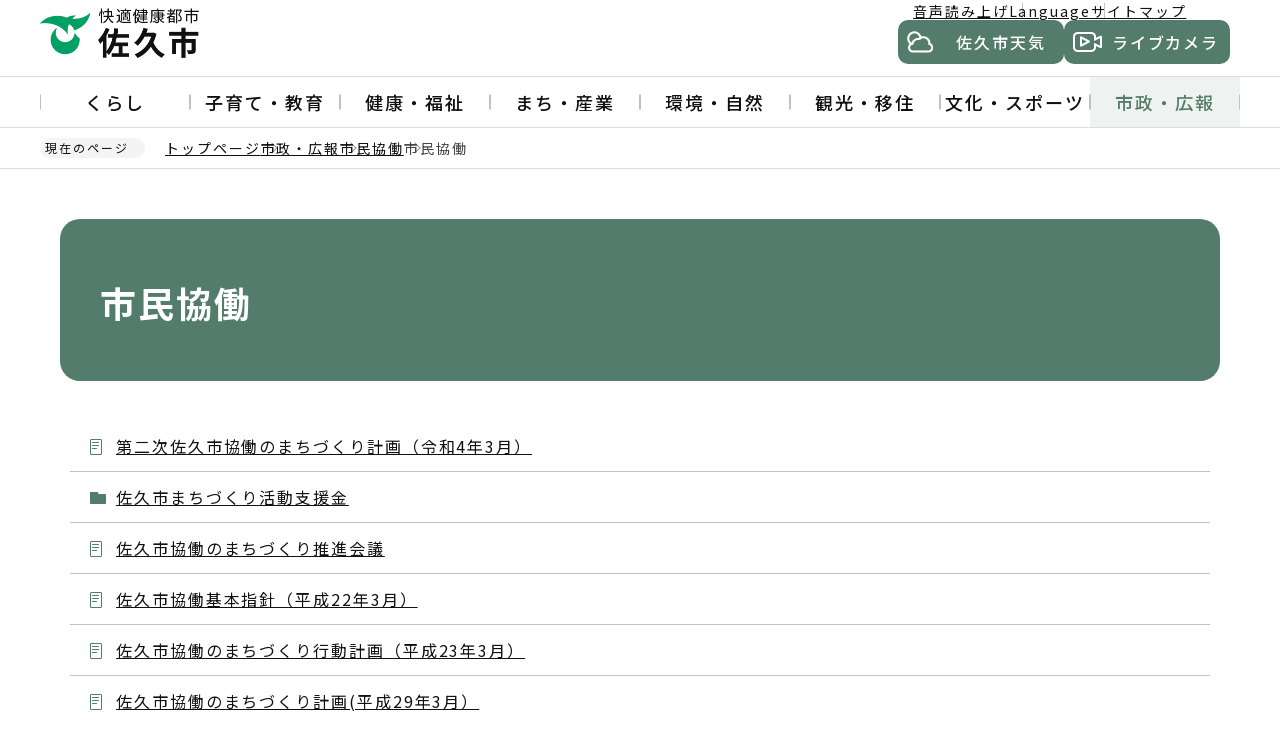

--- FILE ---
content_type: text/html
request_url: https://www.city.saku.nagano.jp/shisei/shisei_sanka/kyodo_machizukuri/index.html
body_size: 5225
content:
<!DOCTYPE html>
<html lang="ja" prefix="og: http://ogp.me/ns# article: http://ogp.me/ns/article#">
    <head>
        <meta charset="UTF-8">
        <meta name="Author" content="Saku city">
        <meta http-equiv="X-UA-Compatible" content="IE=edge">
        <meta name="viewport" content="width=device-width,initial-scale=1.0">
        <meta name="format-detection" content="telephone=no">
        <meta property="og:title" content="市民協働">
        <meta property="og:type" content="article">
        <meta property="og:url" content="http://www.city.saku.nagano.jp/shisei/shisei_sanka/kyodo_machizukuri/index.html">
        <meta property="og:image" content="https://www.city.saku.nagano.jp/images/ogp.png">
        <meta property="og:description" content="">
        
        
        <link rel="shortcut icon" href="/favicon.ico">
        <link rel="apple-touch-icon" href="/images/apple-touch-icon.png">
        

<title>市民協働 | 佐久市ホームページ</title>
<link rel="stylesheet" href="/css/2024_style.wysiwyg.css" media="all">
<link rel="stylesheet" href="/css/2024_style.tableconverter.css" media="all">
<link rel="stylesheet" href="/css/2024_style_common.css" media="all">
<link rel="stylesheet" href="/css/2024_style_print.css" media="print">
<link rel="stylesheet" href="/css/lightbox.css" media="screen">
<script src="/js/jquery-3.7.1.min.js"></script>
<script src="/js/analyticscode.js"></script>

 
        
        <!-- google-analytics -->
    </head>
    <body id="base">
        
        
<div id="basebg">
<!-- scs_jyogai_start -->
<noscript>
    <p class="jsmessage">佐久市ホームページではJavaScriptを使用しています。JavaScriptの使用を有効にしていない場合は、一部の機能が正確に動作しない恐れがあります。<br>お手数ですがJavaScriptの使用を有効にしてください。</p>
</noscript>
<div class="blockjump txtno-display"><a id="PTOP">このページの先頭です</a></div>
<div id="blockskip">
    <a href="#CONT" class="skip">このページの本文へ移動</a>
</div>
<header class="header">
    <div class="header__inner">
        <div class="header__top">
            <div class="header__top-inner">
                <div class="header__logo">
                    <a href="/index.html"><img src="/images/2024_header_logo.png" alt="快適健康都市 佐久市" width="164" height="50" class="header__logo-img"></a>
                </div>
                <div class="header__nav">
                    <ul class="header-guide">
                        <li class="header-guide__item"><a href="https://www.zoomsight-sv.jp/SKC/controller/index.html#https://www.city.saku.nagano.jp/">音声読み上げ</a></li>
                        <li class="header-guide__item"><a href="/multilingual/index.html">Language</a></li>
                        <li class="header-guide__item"><a href="/sitemap.html">サイトマップ</a></li>
                    </ul>
                    <div class="header__btn-area">
                        <a href="/oyakudachi/tenki.html" class="button button--weather">佐久市天気</a>
                        <a href="/oyakudachi/livecamera.html" class="button button--live-camera">ライブカメラ</a>
                    </div>
                </div>
                <div class="header__nav-sp">
                    <button class="button-nav-sp button-nav-sp--search">検索</button>
                    <button class="button-nav-sp button-nav-sp--menu">メニュー</button>
                </div>
            </div>
        </div>
        <!-- ======▼spメニュー▼======= -->
        <div class="sp-menu">
            <div class="sp-menu__inner">
                <div class="sp-menu__top">
                    <ul class="sp-gnavi">
                        <li class="sp-gnavi__item"><a href="/kurashi/index.html">くらし</a></li>
                        <li class="sp-gnavi__item"><a href="/kyoiku/index.html">子育て・教育</a></li>
                        <li class="sp-gnavi__item"><a href="/kenko/index.html">健康・福祉</a></li>
                        <li class="sp-gnavi__item"><a href="/machizukuri/index.html">まち・産業</a></li>
                        <li class="sp-gnavi__item"><a href="/kankyo_shizen/index.html">環境・自然</a></li>
                        <li class="sp-gnavi__item"><a href="/kanko/index.html">観光・移住</a></li>
                        <li class="sp-gnavi__item"><a href="/bunka/index.html">文化・スポーツ</a></li>
                        <li class="sp-gnavi__item"><a href="/shisei/index.html">市政・広報</a></li>
                    </ul>
                    <ul class="sp-guide">
                        <li class="sp-guide__item"><a href="https://www.zoomsight-sv.jp/SKC/controller/index.html#https://www.city.saku.nagano.jp/">音声読み上げ</a></li>
                        <li class="sp-guide__item"><a href="/multilingual/index.html">Language</a></li>
                        <li class="sp-guide__item"><a href="/sitemap.html">サイトマップ</a></li>
                    </ul>
                </div>
                <ul class="sp-btn-area">
                    <li class="sp-btn-area__item sp-btn-area__item--weather"><a href="/oyakudachi/tenki.html">佐久市天気</a></li>
                    <li class="sp-btn-area__item sp-btn-area__item--live-camera"><a href="/oyakudachi/livecamera.html">ライブカメラ</a></li>
                </ul>
            </div>
        </div>
        <div class="sp-search">
            <div class="sp-search__inner">
                <div class="h0search"></div>
            </div>
        </div>
        <!-- ========▲spメニュー▲========= -->
        <!-- ======▼グロナビ▼======= -->
        <div class="header__gnavi">
            <nav>
                <ul class="gnavi">
                    <li class="gnavi__item">
                        <a href="/kurashi/index.html" class="gnavi__link">くらし</a>
                        <div class="sub-menu">
                            <div class="sub-menu__inner">
                                <div class="sub-menu__top">
                                    <p class="sub-menu__title"><a href="/kurashi/index.html" class="sub-menu__title-link">くらし</a></p>
                                    <button type="button" class="button button--gnavi-close">閉じる</button>
                                </div>
                                <ul class="sub-menu__item">
                                    
                                        
                                            <li class="sub-menu__item-list">
                                                <a href="/kurashi/kyujitsuyakan/index.html" class="sub-menu__item-link">
                                                    休日・夜間窓口
                                                </a>
                                            </li>
                                        
                                            <li class="sub-menu__item-list">
                                                <a href="/kurashi/hojokin_itiran/index.html" class="sub-menu__item-link">
                                                    補助金等一覧
                                                </a>
                                            </li>
                                        
                                            <li class="sub-menu__item-list">
                                                <a href="/kurashi/iza/index.html" class="sub-menu__item-link">
                                                    防災・防犯
                                                </a>
                                            </li>
                                        
                                            <li class="sub-menu__item-list">
                                                <a href="/kurashi/shinsei_todokede/index.html" class="sub-menu__item-link">
                                                    申請・届出
                                                </a>
                                            </li>
                                        
                                            <li class="sub-menu__item-list">
                                                <a href="/kurashi/koseki_juminhyo/index.html" class="sub-menu__item-link">
                                                    戸籍・住民票
                                                </a>
                                            </li>
                                        
                                            <li class="sub-menu__item-list">
                                                <a href="/kurashi/mynumber/index.html" class="sub-menu__item-link">
                                                    マイナンバー
                                                </a>
                                            </li>
                                        
                                            <li class="sub-menu__item-list">
                                                <a href="/kurashi/zeikin_hokenryo/index.html" class="sub-menu__item-link">
                                                    税金・保険料
                                                </a>
                                            </li>
                                        
                                            <li class="sub-menu__item-list">
                                                <a href="/kurashi/gomi_recycle/index.html" class="sub-menu__item-link">
                                                    ごみ・リサイクル
                                                </a>
                                            </li>
                                        
                                            <li class="sub-menu__item-list">
                                                <a href="/kurashi/jogesuidou/index.html" class="sub-menu__item-link">
                                                    水道・下水道
                                                </a>
                                            </li>
                                        
                                            <li class="sub-menu__item-list">
                                                <a href="/kurashi/tochi_jutaku/index.html" class="sub-menu__item-link">
                                                    土地・住宅
                                                </a>
                                            </li>
                                        
                                            <li class="sub-menu__item-list">
                                                <a href="/kurashi/anzen_doro_kasen/index.html" class="sub-menu__item-link">
                                                    公共交通・交通安全
                                                </a>
                                            </li>
                                        
                                            <li class="sub-menu__item-list">
                                                <a href="/kurashi/shohiseikatsu/index.html" class="sub-menu__item-link">
                                                    消費生活
                                                </a>
                                            </li>
                                        
                                            <li class="sub-menu__item-list">
                                                <a href="/kurashi/jinken_danjokyodo/index.html" class="sub-menu__item-link">
                                                    人権・男女共同
                                                </a>
                                            </li>
                                        
                                            <li class="sub-menu__item-list">
                                                <a href="/kurashi/sodanmadoguchi/index.html" class="sub-menu__item-link">
                                                    相談窓口
                                                </a>
                                            </li>
                                        
                                    
                                </ul>
                            </div>
                        </div>
                    </li>
                    <li class="gnavi__item">
                        <a href="/kyoiku/index.html" class="gnavi__link">子育て・教育</a>
                        <div class="sub-menu">
                            <div class="sub-menu__inner">
                                <div class="sub-menu__top">
                                    <p class="sub-menu__title"><a href="/kyoiku/index.html" class="sub-menu__title-link">子育て・教育</a></p>
                                    <button type="button" class="button button--gnavi-close">閉じる</button>
                                </div>
                                <ul class="sub-menu__item">
                                    
                                        
                                            <li class="sub-menu__item-list">
                                                <a href="/kyoiku/kyoudousinken.html" class="sub-menu__item-link">
                                                    民法等の一部を改正する法律（父母の離婚後等の子の養育に関する見直し）について
                                                </a>
                                            </li>
                                        
                                            <li class="sub-menu__item-list">
                                                <a href="/kyoiku/kosodate/index.html" class="sub-menu__item-link">
                                                    子育て・保育
                                                </a>
                                            </li>
                                        
                                            <li class="sub-menu__item-list">
                                                <a href="/kyoiku/kyoiku/index.html" class="sub-menu__item-link">
                                                    学校・教育
                                                </a>
                                            </li>
                                        
                                    
                                </ul>
                            </div>
                        </div>
                    </li>
                    <li class="gnavi__item">
                        <a href="/kenko/index.html" class="gnavi__link">健康・福祉</a>
                        <div class="sub-menu">
                            <div class="sub-menu__inner">
                                <div class="sub-menu__top">
                                    <p class="sub-menu__title"><a href="/kenko/index.html" class="sub-menu__title-link">健康・福祉</a></p>
                                    <button type="button" class="button button--gnavi-close">閉じる</button>
                                </div>
                                <ul class="sub-menu__item">
                                    
                                        
                                            <li class="sub-menu__item-list">
                                                <a href="/kenko/kenkozoshin/index.html" class="sub-menu__item-link">
                                                    健康増進
                                                </a>
                                            </li>
                                        
                                            <li class="sub-menu__item-list">
                                                <a href="/kenko/kenshin_yobosesshu/index.html" class="sub-menu__item-link">
                                                    健診・予防接種
                                                </a>
                                            </li>
                                        
                                            <li class="sub-menu__item-list">
                                                <a href="/kenko/tiikiiryo/index.html" class="sub-menu__item-link">
                                                    地域医療
                                                </a>
                                            </li>
                                        
                                            <li class="sub-menu__item-list">
                                                <a href="/kenko/kokushika/index.html" class="sub-menu__item-link">
                                                    口腔歯科保健
                                                </a>
                                            </li>
                                        
                                            <li class="sub-menu__item-list">
                                                <a href="/kenko/fukushi/index.html" class="sub-menu__item-link">
                                                    地域福祉
                                                </a>
                                            </li>
                                        
                                            <li class="sub-menu__item-list">
                                                <a href="/kenko/fukushiiryo/index.html" class="sub-menu__item-link">
                                                    福祉医療
                                                </a>
                                            </li>
                                        
                                            <li class="sub-menu__item-list">
                                                <a href="/kenko/shogaishafukushi/index.html" class="sub-menu__item-link">
                                                    障がい者福祉
                                                </a>
                                            </li>
                                        
                                            <li class="sub-menu__item-list">
                                                <a href="/kenko/ikiiki/index.html" class="sub-menu__item-link">
                                                    高齢者福祉・介護
                                                </a>
                                            </li>
                                        
                                            <li class="sub-menu__item-list">
                                                <a href="/kenko/seikatsushien_hogo/index.html" class="sub-menu__item-link">
                                                    生活支援・生活保護
                                                </a>
                                            </li>
                                        
                                            <li class="sub-menu__item-list">
                                                <a href="/kenko/kokoro/index.html" class="sub-menu__item-link">
                                                    体・こころの相談
                                                </a>
                                            </li>
                                        
                                    
                                </ul>
                            </div>
                        </div>
                    </li>
                    <li class="gnavi__item">
                        <a href="/machizukuri/index.html" class="gnavi__link">まち・産業</a>
                        <div class="sub-menu">
                            <div class="sub-menu__inner">
                                <div class="sub-menu__top">
                                    <p class="sub-menu__title"><a href="/machizukuri/index.html" class="sub-menu__title-link">まち・産業</a></p>
                                    <button type="button" class="button button--gnavi-close">閉じる</button>
                                </div>
                                <ul class="sub-menu__item">
                                    
                                        
                                            <li class="sub-menu__item-list">
                                                <a href="/machizukuri/jigyosha/index.html" class="sub-menu__item-link">
                                                    事業者向け
                                                </a>
                                            </li>
                                        
                                            <li class="sub-menu__item-list">
                                                <a href="/machizukuri/toshi_machizukuri/index.html" class="sub-menu__item-link">
                                                    まちづくり
                                                </a>
                                            </li>
                                        
                                            <li class="sub-menu__item-list">
                                                <a href="/machizukuri/doro_koen_kenchiku/index.html" class="sub-menu__item-link">
                                                    道路・水路
                                                </a>
                                            </li>
                                        
                                            <li class="sub-menu__item-list">
                                                <a href="/machizukuri/koen/index.html" class="sub-menu__item-link">
                                                    公園
                                                </a>
                                            </li>
                                        
                                            <li class="sub-menu__item-list">
                                                <a href="/machizukuri/kosoku_kotsu/index.html" class="sub-menu__item-link">
                                                    高速交通
                                                </a>
                                            </li>
                                        
                                            <li class="sub-menu__item-list">
                                                <a href="/machizukuri/nogyo/index.html" class="sub-menu__item-link">
                                                    農業・水産業
                                                </a>
                                            </li>
                                        
                                            <li class="sub-menu__item-list">
                                                <a href="/machizukuri/shokogyo/index.html" class="sub-menu__item-link">
                                                    商工業
                                                </a>
                                            </li>
                                        
                                            <li class="sub-menu__item-list">
                                                <a href="/machizukuri/ringyo/index.html" class="sub-menu__item-link">
                                                    林業
                                                </a>
                                            </li>
                                        
                                    
                                </ul>
                            </div>
                        </div>
                    </li>
                    <li class="gnavi__item">
                        <a href="/kankyo_shizen/index.html" class="gnavi__link">環境・自然</a>
                        <div class="sub-menu">
                            <div class="sub-menu__inner">
                                <div class="sub-menu__top">
                                    <p class="sub-menu__title"><a href="/kankyo_shizen/index.html" class="sub-menu__title-link">環境・自然</a></p>
                                    <button type="button" class="button button--gnavi-close">閉じる</button>
                                </div>
                                <ul class="sub-menu__item">
                                    
                                        
                                            <li class="sub-menu__item-list">
                                                <a href="/kankyo_shizen/dobutsu_pet/index.html" class="sub-menu__item-link">
                                                    動物・ペット
                                                </a>
                                            </li>
                                        
                                            <li class="sub-menu__item-list">
                                                <a href="/kankyo_shizen/kankyo_kogai/index.html" class="sub-menu__item-link">
                                                    環境・公害
                                                </a>
                                            </li>
                                        
                                            <li class="sub-menu__item-list">
                                                <a href="/kankyo_shizen/mizushigen/index.html" class="sub-menu__item-link">
                                                    水資源保全
                                                </a>
                                            </li>
                                        
                                    
                                </ul>
                            </div>
                        </div>
                    </li>
                    <li class="gnavi__item">
                        <a href="/kanko/index.html" class="gnavi__link">観光・移住</a>
                        <div class="sub-menu">
                            <div class="sub-menu__inner">
                                <div class="sub-menu__top">
                                    <p class="sub-menu__title"><a href="/kanko/index.html" class="sub-menu__title-link">観光・移住</a></p>
                                    <button type="button" class="button button--gnavi-close">閉じる</button>
                                </div>
                                <ul class="sub-menu__item">
                                    
                                        
                                            <li class="sub-menu__item-list">
                                                <a href="/kanko/kanko/index.html" class="sub-menu__item-link">
                                                    観光
                                                </a>
                                            </li>
                                        
                                            <li class="sub-menu__item-list">
                                                <a href="/kanko/ijyuteijyu/index.html" class="sub-menu__item-link">
                                                    移住・定住
                                                </a>
                                            </li>
                                        
                                    
                                </ul>
                            </div>
                        </div>
                    </li>
                    <li class="gnavi__item">
                        <a href="/bunka/index.html" class="gnavi__link">文化・スポーツ</a>
                        <div class="sub-menu">
                            <div class="sub-menu__inner">
                                <div class="sub-menu__top">
                                    <p class="sub-menu__title"><a href="/bunka/index.html" class="sub-menu__title-link">文化・スポーツ</a></p>
                                    <button type="button" class="button button--gnavi-close">閉じる</button>
                                </div>
                                <ul class="sub-menu__item">
                                    
                                        
                                            <li class="sub-menu__item-list">
                                                <a href="/bunka/kokusupo_zensyousupo/index.html" class="sub-menu__item-link">
                                                    第82回国民スポーツ大会・第27回全国障害者スポーツ大会
                                                </a>
                                            </li>
                                        
                                            <li class="sub-menu__item-list">
                                                <a href="/bunka/sakubun/index.html" class="sub-menu__item-link">
                                                    文化施設
                                                </a>
                                            </li>
                                        
                                            <li class="sub-menu__item-list">
                                                <a href="/bunka/bunkazigyou/index.html" class="sub-menu__item-link">
                                                    文化事業
                                                </a>
                                            </li>
                                        
                                            <li class="sub-menu__item-list">
                                                <a href="/bunka/bunkazai/index.html" class="sub-menu__item-link">
                                                    文化財
                                                </a>
                                            </li>
                                        
                                            <li class="sub-menu__item-list">
                                                <a href="/bunka/shogai/index.html" class="sub-menu__item-link">
                                                    生涯学習
                                                </a>
                                            </li>
                                        
                                            <li class="sub-menu__item-list">
                                                <a href="/bunka/kokusaikouryu/index.html" class="sub-menu__item-link">
                                                    国際交流
                                                </a>
                                            </li>
                                        
                                            <li class="sub-menu__item-list">
                                                <a href="/bunka/sports/index.html" class="sub-menu__item-link">
                                                    スポーツ推進
                                                </a>
                                            </li>
                                        
                                            <li class="sub-menu__item-list">
                                                <a href="/bunka/sports_shisetsu/index.html" class="sub-menu__item-link">
                                                    スポーツ施設
                                                </a>
                                            </li>
                                        
                                    
                                </ul>
                            </div>
                        </div>
                    </li>
                    <li class="gnavi__item">
                        <a href="/shisei/index.html" class="gnavi__link">市政・広報</a>
                        <div class="sub-menu">
                            <div class="sub-menu__inner">
                                <div class="sub-menu__top">
                                    <p class="sub-menu__title"><a href="/shisei/index.html" class="sub-menu__title-link">市政・広報</a></p>
                                    <button type="button" class="button button--gnavi-close">閉じる</button>
                                </div>
                                <ul class="sub-menu__item">
                                    
                                        
                                            <li class="sub-menu__item-list">
                                                <a href="/shisei/kinenzigyou/index.html" class="sub-menu__item-link">
                                                    記念事業
                                                </a>
                                            </li>
                                        
                                            <li class="sub-menu__item-list">
                                                <a href="/shisei/profile/index.html" class="sub-menu__item-link">
                                                    佐久市の紹介
                                                </a>
                                            </li>
                                        
                                            <li class="sub-menu__item-list">
                                                <a href="/shisei/kakuka_annai/index.html" class="sub-menu__item-link">
                                                    市役所の組織
                                                </a>
                                            </li>
                                        
                                            <li class="sub-menu__item-list">
                                                <a href="/shisei/seisaku_shisaku/index.html" class="sub-menu__item-link">
                                                    政策・施策
                                                </a>
                                            </li>
                                        
                                            <li class="sub-menu__item-list">
                                                <a href="/shisei/johokokai_hogo/index.html" class="sub-menu__item-link">
                                                    情報公開
                                                </a>
                                            </li>
                                        
                                            <li class="sub-menu__item-list">
                                                <a href="/shisei/koho/index.html" class="sub-menu__item-link">
                                                    広報・情報配信
                                                </a>
                                            </li>
                                        
                                            <li class="sub-menu__item-list">
                                                <a href="/shisei/shisei_sanka/index.html" class="sub-menu__item-link">
                                                    市民協働
                                                </a>
                                            </li>
                                        
                                            <li class="sub-menu__item-list">
                                                <a href="/shisei/zaisei/index.html" class="sub-menu__item-link">
                                                    財政
                                                </a>
                                            </li>
                                        
                                            <li class="sub-menu__item-list">
                                                <a href="/shisei/kansa/index.html" class="sub-menu__item-link">
                                                    監査
                                                </a>
                                            </li>
                                        
                                            <li class="sub-menu__item-list">
                                                <a href="/shisei/senkyo/index.html" class="sub-menu__item-link">
                                                    選挙
                                                </a>
                                            </li>
                                        
                                            <li class="sub-menu__item-list">
                                                <a href="/shisei/saiyo/index.html" class="sub-menu__item-link">
                                                    職員採用
                                                </a>
                                            </li>
                                        
                                    
                                </ul>
                            </div>
                        </div>
                    </li>
                </ul>
            </nav>
        </div>
        <!-- ========▲グロナビ▲========= -->
    </div>
</header>
<nav class="breadcrumb" aria-label="現在の位置">
    <div class="breadcrumb__inner">
        <p class="breadcrumb__current">現在のページ</p>
        <ol class="breadcrumb__list">
            <li>
                <a href="/index.html">トップページ</a>
            </li>
            
                
                    <li><a href="../../index.html">市政・広報</a></li>
                
                    <li><a href="../index.html">市民協働</a></li>
                
                <li class="pk-thispage">市民協働</li>
            
        </ol>
    </div>
</nav>
<div class="blockjump txtno-display"><a id="CONT">本文ここから</a></div>
<main role="main" class="main">
<div class="container">
<div class="container__inner">

        
        

<div class="h1bg"><div class="c_h1img"><h1>市民協働</h1></div></div>





    
        <ul class="norcor">
            
                <li>
                    <a href="/shisei/shisei_sanka/kyodo_machizukuri/keikaku2.html">第二次佐久市協働のまちづくり計画（令和4年3月）</a>
                    
                    
                </li>
            
                <li>
                    <a href="/shisei/shisei_sanka/kyodo_machizukuri/katsudoshienkin/index.html">佐久市まちづくり活動支援金</a>
                    
                    
                </li>
            
                <li>
                    <a href="/shisei/shisei_sanka/kyodo_machizukuri/suishinkaigi.html">佐久市協働のまちづくり推進会議</a>
                    
                    
                </li>
            
                <li>
                    <a href="/shisei/shisei_sanka/kyodo_machizukuri/kyodokuhonshishin.html">佐久市協働基本指針（平成22年3月）</a>
                    
                    
                </li>
            
                <li>
                    <a href="/shisei/shisei_sanka/kyodo_machizukuri/kodokeikaku.html">佐久市協働のまちづくり行動計画（平成23年3月）</a>
                    
                    
                </li>
            
                <li>
                    <a href="/shisei/shisei_sanka/kyodo_machizukuri/kyoudou29.html">佐久市協働のまちづくり計画(平成29年3月）</a>
                    
                    
                </li>
            
                <li>
                    <a href="/shisei/shisei_sanka/kyodo_machizukuri/shiminkatudo.html">「市民活動」に関するアンケート結果</a>
                    
                    
                </li>
            
                <li>
                    <a href="/shisei/shisei_sanka/kyodo_machizukuri/ku.html">佐久市の「区」</a>
                    
                    
                </li>
            
                <li>
                    <a href="/shisei/shisei_sanka/kyodo_machizukuri/katsudodantai/index.html">市民活動団体</a>
                    
                    
                </li>
            
                <li>
                    <a href="/shisei/shisei_sanka/kyodo_machizukuri/kyodojirei.html">市民等と市との協働事例</a>
                    
                    
                </li>
            
                <li>
                    <a href="/shisei/shisei_sanka/kyodo_machizukuri/hokatsutekirenkei.html">「佐久、臼田、望月ライオンズクラブとの包括的連携協定」</a>
                    
                    
                </li>
            
        </ul>
    

<p class="externalLink newWindow"><img src="/images/spacer.gif" alt="新規ウィンドウで開きます。" width="1" height="1" class="img-guidance"><a class="externalLink newWindow" href="http://www.sakusapo.com/" target="_blank"  rel="noopener noreferrer">佐久市市民活動サポートセンターのホームページ（外部サイト）</a></p>

















        
        
            </div><!-- container__inner -->
            </div><!-- container -->
            </main><!-- main -->
            <footer class="footer">
                <div class="footer__link">
                    <ul class="footer__list">
                        <li><a href="/site_gaiyou/index.html">このサイトについて</a></li>
                        <li><a href="/site_gaiyou/kojinjoho.html">個人情報の取扱いについて</a></li>
                        <li><a href="/site_gaiyou/link.html">リンク集</a></li>
                        <li><a href="/cgi-bin/formmail/formmail.cgi?d=office">市へのお問い合わせ</a></li>
                    </ul>
                </div>
                <div class="footer__inner">
                    <div class="footer__left">
                        <div class="footer__top">
                            <p class="footer__title">佐久市役所</p>
                            <p class="footer__number">法人番号：2000020202177</p>
                        </div>
                        <dl class="footer__info">
                            <dt>住所</dt>
                            <dd>〒385-8501　長野県佐久市中込3056</dd>
                        </dl>
                        <dl class="footer__info">
                            <dt>電話番号</dt>
                            <dd><span class="pc-only">0267-62-2111（代表）</span>
                                <span class="sp-only"><a href="tel:0267-62-2111" class="footer__tel">0267-62-2111</a>（代表）</span>
                            </dd>
                        </dl>
                        <dl class="footer__info">
                            <dt>ファックス</dt>
                            <dd><span class="pc-only">0267-63-1680（総務部）</span>
                                <span class="sp-only"><a href="tel:0267-63-1680" class="footer__tel">0267-63-1680</a>（総務部）</span></dd>
                        </dl>
                    </div>
                    <div class="footer__right">
                        <div class="footer__btn-area">
                            <a href="/shisei/kakuka_annai/soshiki_ichiran.html" class="button button--footer">組織一覧</a>
                            <a href="/shisei/kakuka_annai/index.html" class="button button--footer">各課のご案内</a>
                            <a href="/site_gaiyou/index.html" class="button button--footer">このサイトについて</a>
                            <a href="/shisei/kakuka_annai/renrakusaki/index.html" class="button button--footer">公共施設連絡先一覧</a>
                        </div>
                    </div>
                </div>
                <div class="footer__copyright">&copy; Saku City</div>
                <button class="pagetop"><img src="/images/2024_pagetop_button.png" alt="先頭へ戻る" width="70" height="70"></button>
            </footer>
            </div><!-- /basebg -->
            <script src="/js/2024_jquery.cookie.js"></script>
            <script src="/js/2024_slick.min.js"></script>
            <script src="/js/2024_common.js"></script>
        
    </body>
</html>

--- FILE ---
content_type: text/css
request_url: https://www.city.saku.nagano.jp/css/2024_style.tableconverter.css
body_size: 1156
content:
@charset "utf-8";

/*
 --------------------------------------------------------------------
 4Uweb／CMS 表取り込み・表編集用スタイルシート。

 更新日：2010-08-02
 --------------------------------------------------------------------
 【編集履歴】
 ・2009-05-25 新規作成
 ・2010-08-02 背景色用のスタイルを追加。
 
 -------------------------------------------------------------------- */

/**
 * 中央詰め
 */

table th,
td {
    vertical-align: middle;
}

/**
 * 上詰め
 */

table th.top,
td.top {
    vertical-align: top !important;
}

/**
 * 下詰め
 */

table th.bottom,
td.bottom {
    vertical-align: bottom !important;
}

/**
 * 左詰め
 */

table th.left,
td.left {
    text-align: left !important;
}

/**
 * 右詰め
 */

table th.right,
td.right {
    text-align: right !important;
}

/**
 * 中央揃え
 */

table th.center,
td.center {
    text-align: center !important;
}

/**
 * WYSIWYG用の背景色-赤
 */

table th.tbl-bgcolor-red,
td.tbl-bgcolor-red {
    background-color: #ffccff !important;
}

/**
 * WYSIWYG用の背景色-黄
 */

table th.tbl-bgcolor-yellow,
td.tbl-bgcolor-yellow {
    background-color: #ffffcc !important;
}

/**
 * WYSIWYG用の背景色-緑
 */

table th.tbl-bgcolor-green,
td.tbl-bgcolor-green {
    background-color: #ccffcc !important;
}

/**
 * WYSIWYG用の背景色-青
 */

table th.tbl-bgcolor-blue,
td.tbl-bgcolor-blue {
    background-color: #ccffff !important;
}

/**
 * WYSIWYG用の背景色-灰
 */

table th.tbl-bgcolor-gray,
td.tbl-bgcolor-gray {
    background-color: #cccccc !important;
}

/* ------------------------------テーブルのスタイル設定----------------------------- */
/* テーブルタグに設定されているクラス */
/* table_data wisiwyg */
table {
    padding: 0;
    border-collapse: collapse;
    -webkit-box-sizing: border-box;
    box-sizing: border-box;
    background-color: #fff;
}
table caption {
    padding: 15px 0px 5px 0;
    font-weight: bold;
    text-align: left;
    line-height: 1.3;
}
table caption:empty {
    padding: 0;
}
table td {
    padding: 6px 10px;
    border: 1px solid #ffffff;
    background-color: #f6f6f6;
}
table p {
    margin: 0;
    padding: 0;
}

table th {
    padding: 6px 10px;
    background-color: #eef2f0;
    border: 1px solid #ffffff;
    font-weight: bold;
    text-align: left;
}

table[align='center'] {
    margin-left: auto;
    margin-right: auto;
}

table:not(.calenderlist__table) ul li {
    position: relative;
    padding: 8px 0 8px 20px;
}
table:not(.calenderlist__table) ul li::before {
    position: absolute;
    content: '・';
    top: 7px;
    left: 0;
}

/* [chrome]table内にルビを付けるとセルがずれる */
@media screen and (-webkit-min-device-pixel-ratio: 0) {
    table rb {
        line-height: 6;
    }
}

/* スマホスクロール */
@media screen and (max-width: 768px) {
    .scroll_table_switch {
        display: flex;
        justify-content: end;
        margin-bottom: 10px;
        position: relative;
        overflow-x: auto;
    }
    .scroll_table_switch a {
        border: 1px solid #cccccc;
        display: flex;
        padding: 7px 43px 7px 15px;
        background-image: url(../images/2024_c_icon_tablescroll_off.png);
        background-position: right 10px top 50%;
        background-repeat: no-repeat;
        background-size: 24px;
        text-decoration: none;
        border-radius: 2px;
        color: #111111 !important;
    }
    .scroll_table_switch .scroll {
        background-image: url(../images/2024_c_icon_tablescroll_on.png);
    }
    .scroll_table {
        overflow-x: auto;
        white-space: nowrap;
        padding-bottom: 10px;
        background-repeat: no-repeat;
        background-position: right 10px bottom 25px;
    }
}
